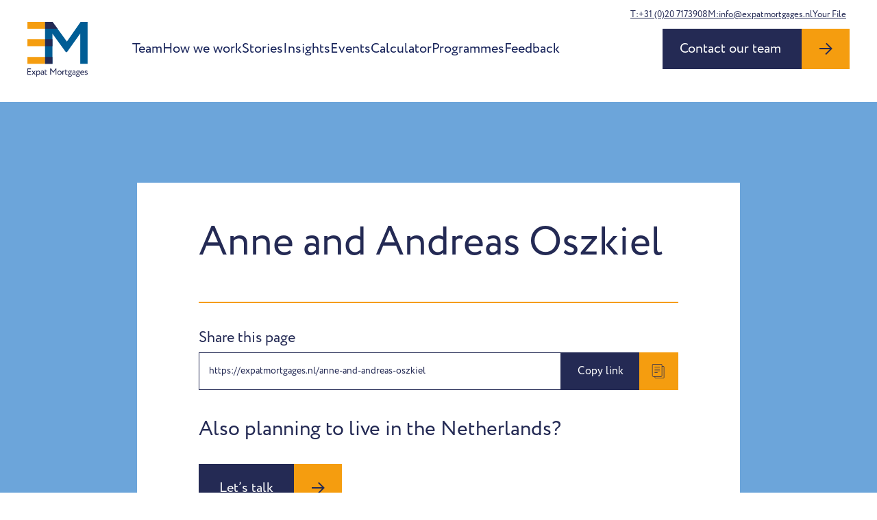

--- FILE ---
content_type: text/html; charset=UTF-8
request_url: https://expatmortgages.nl/anne-and-andreas-oszkiel
body_size: 11217
content:
<!doctype html>
<html lang="en-US">

<head>
    <meta charset="utf-8">
    <meta name="viewport" content="width=device-width, initial-scale=1">

    <link rel="apple-touch-icon" sizes="180x180" href="https://expatmortgages.nl/app/themes/expatmortgages/public/images/apple-touch-icon.5a25f4.png">
    <link rel="icon" type="image/png" sizes="32x32" href="https://expatmortgages.nl/app/themes/expatmortgages/public/images/favicon-32x32.5268d0.png">
    <link rel="icon" type="image/png" sizes="16x16" href="https://expatmortgages.nl/app/themes/expatmortgages/public/images/favicon-16x16.0c240e.png">
    <link rel="manifest" href="https://expatmortgages.nl/app/themes/expatmortgages/public/images/site.92da0b.webmanifest">
    <link rel="mask-icon" href="https://expatmortgages.nl/app/themes/expatmortgages/public/images/safari-pinned-tab.3f7112.svg" color="#fff">
    <meta name="msapplication-TileColor" content="#ffffff">
    <meta name="theme-color" content="#ffffff">

    <meta name='robots' content='index, follow, max-image-preview:large, max-snippet:-1, max-video-preview:-1' />
	<style>img:is([sizes="auto" i], [sizes^="auto," i]) { contain-intrinsic-size: 3000px 1500px }</style>
	
	<title>Anne and Andreas Oszkiel - Expat Mortgages</title>
	<link rel="canonical" href="https://expatmortgages.nl/anne-and-andreas-oszkiel" />
	<meta property="og:locale" content="en_US" />
	<meta property="og:type" content="article" />
	<meta property="og:title" content="Anne and Andreas Oszkiel" />
	<meta property="og:description" content="Chris and his team helped us quickly to finance our new house. The service felt customised and our questions were answered quickly and clearly. We are really happy and highly recommend them." />
	<meta property="og:url" content="https://expatmortgages.nl/anne-and-andreas-oszkiel" />
	<meta property="og:site_name" content="Expat Mortgages" />
	<meta property="article:publisher" content="https://www.facebook.com/ExpatMortgagesNL" />
	<meta property="article:published_time" content="2022-09-23T10:10:18+00:00" />
	<meta name="author" content="just" />
	<meta name="twitter:card" content="summary_large_image" />
	<meta name="twitter:label1" content="Written by" />
	<meta name="twitter:data1" content="just" />
	<script type="application/ld+json" class="yoast-schema-graph">{"@context":"https://schema.org","@graph":[{"@type":"Article","@id":"https://expatmortgages.nl/anne-and-andreas-oszkiel#article","isPartOf":{"@id":"https://expatmortgages.nl/anne-and-andreas-oszkiel"},"author":{"name":"just","@id":"https://expatmortgages.nl/#/schema/person/7212023679fb1d959c7d8016587e2f07"},"headline":"Anne and Andreas Oszkiel","datePublished":"2022-09-23T10:10:18+00:00","dateModified":"2022-09-23T10:10:18+00:00","mainEntityOfPage":{"@id":"https://expatmortgages.nl/anne-and-andreas-oszkiel"},"wordCount":36,"commentCount":0,"publisher":{"@id":"https://expatmortgages.nl/#organization"},"inLanguage":"en-US","potentialAction":[{"@type":"CommentAction","name":"Comment","target":["https://expatmortgages.nl/anne-and-andreas-oszkiel#respond"]}]},{"@type":"WebPage","@id":"https://expatmortgages.nl/anne-and-andreas-oszkiel","url":"https://expatmortgages.nl/anne-and-andreas-oszkiel","name":"Anne and Andreas Oszkiel - Expat Mortgages","isPartOf":{"@id":"https://expatmortgages.nl/#website"},"datePublished":"2022-09-23T10:10:18+00:00","dateModified":"2022-09-23T10:10:18+00:00","breadcrumb":{"@id":"https://expatmortgages.nl/anne-and-andreas-oszkiel#breadcrumb"},"inLanguage":"en-US","potentialAction":[{"@type":"ReadAction","target":["https://expatmortgages.nl/anne-and-andreas-oszkiel"]}]},{"@type":"BreadcrumbList","@id":"https://expatmortgages.nl/anne-and-andreas-oszkiel#breadcrumb","itemListElement":[{"@type":"ListItem","position":1,"name":"Home","item":"https://expatmortgages.nl/"},{"@type":"ListItem","position":2,"name":"Anne and Andreas Oszkiel"}]},{"@type":"WebSite","@id":"https://expatmortgages.nl/#website","url":"https://expatmortgages.nl/","name":"Expat Mortgages","description":"","publisher":{"@id":"https://expatmortgages.nl/#organization"},"potentialAction":[{"@type":"SearchAction","target":{"@type":"EntryPoint","urlTemplate":"https://expatmortgages.nl/?s={search_term_string}"},"query-input":"required name=search_term_string"}],"inLanguage":"en-US"},{"@type":"Organization","@id":"https://expatmortgages.nl/#organization","name":"Expat Mortgages","url":"https://expatmortgages.nl/","sameAs":["https://www.instagram.com/expatmortgages.nl/","https://www.facebook.com/ExpatMortgagesNL"],"logo":{"@type":"ImageObject","inLanguage":"en-US","@id":"https://expatmortgages.nl/#/schema/logo/image/","url":"https://expatmortgages.nl/app/uploads/2022/06/EM_logo.png","contentUrl":"https://expatmortgages.nl/app/uploads/2022/06/EM_logo.png","width":954,"height":870,"caption":"Expat Mortgages"},"image":{"@id":"https://expatmortgages.nl/#/schema/logo/image/"}},{"@type":"Person","@id":"https://expatmortgages.nl/#/schema/person/7212023679fb1d959c7d8016587e2f07","name":"just","sameAs":["https://expatmortgages.nl/wp"],"url":"https://expatmortgages.nl/author/just"}]}</script>


<link rel='dns-prefetch' href='//client.crisp.chat' />
<link rel='dns-prefetch' href='//use.typekit.net' />
<style id='classic-theme-styles-inline-css'>
/*! This file is auto-generated */
.wp-block-button__link{color:#fff;background-color:#32373c;border-radius:9999px;box-shadow:none;text-decoration:none;padding:calc(.667em + 2px) calc(1.333em + 2px);font-size:1.125em}.wp-block-file__button{background:#32373c;color:#fff;text-decoration:none}
</style>
<link rel="stylesheet" href="https://use.typekit.net/gul3qqp.css"><link rel="stylesheet" href="https://expatmortgages.nl/app/themes/expatmortgages/public/app.614d54.css"><script src="https://expatmortgages.nl/wp/wp-includes/js/jquery/jquery.min.js"></script><script src="https://expatmortgages.nl/wp/wp-includes/js/jquery/jquery-migrate.min.js"></script>
		<!-- GTM Container Loader By GTM Server Side plugin -->
		<script>!function(){"use strict";function l(e){for(var t=e,r=0,n=document.cookie.split(";");r<n.length;r++){var o=n[r].split("=");if(o[0].trim()===t)return o[1]}}function s(e){return localStorage.getItem(e)}function u(e){return window[e]}function d(e,t){e=document.querySelector(e);return t?null==e?void 0:e.getAttribute(t):null==e?void 0:e.textContent}var e=window,t=document,r="script",n="dataLayer",o="MDPTZX3",a="https://sgtm.expatmortgages.nl",i="",c="jjpcqssp",E="cookie",I="_sbp",v="",g=!1;try{var g=!!E&&(m=navigator.userAgent,!!(m=new RegExp("Version/([0-9._]+)(.*Mobile)?.*Safari.*").exec(m)))&&16.4<=parseFloat(m[1]),A="stapeUserId"===E,f=g&&!A?function(e,t,r){void 0===t&&(t="");var n={cookie:l,localStorage:s,jsVariable:u,cssSelector:d},t=Array.isArray(t)?t:[t];if(e&&n[e])for(var o=n[e],a=0,i=t;a<i.length;a++){var c=i[a],c=r?o(c,r):o(c);if(c)return c}else console.warn("invalid uid source",e)}(E,I,v):void 0;g=g&&(!!f||A)}catch(e){console.error(e)}var m=e,E=(m[n]=m[n]||[],m[n].push({"gtm.start":(new Date).getTime(),event:"gtm.js"}),t.getElementsByTagName(r)[0]),I="dataLayer"===n?"":"&l="+n,v=f?"&bi="+encodeURIComponent(f):"",A=t.createElement(r),e=g?"kp"+c:c,n=!g&&i?i:a;A.async=!0,A.src=n+"/"+e+".js?st="+o+I+v,null!=(f=E.parentNode)&&f.insertBefore(A,E)}();</script>
		<!-- END of GTM Container Loader By GTM Server Side plugin -->
		    <script type="application/javascript">
        document.documentElement.className = "js";
    </script>
		<style id="wp-custom-css">
			.o-segment--disclaimer {
	font-size: 0.75rem;
    padding: 1.5rem;
	  margin-top: -1rem;
    margin-bottom: 1.5rem;
	  position: relative;
    overflow: hidden;
	  background: #f6f6f6;
    border-radius: 1rem;
}

@media screen and (min-width:768px) {
	.o-segment--disclaimer {
	  margin-top: -2.25rem;
	}
}

.o-segment--disclaimer .o-content {
		display: flex;
	  flex-direction: column;
	  gap: 0.5rem;
	  opacity: 0.75;
}

.o-segment--disclaimer .o-content p {
	margin:0;
}

.o-segment--disclaimer .o-content .icon {
	  font-family: circe, sans-serif;
    font-size: 2rem;
    font-weight: 700;
    width: 40px;
    height: 40px;
    border: 3px solid #242a54;
    display: flex;
    justify-content: center;
    align-items: center;
    border-radius: 100%;
    transform: scale(2);
    position: absolute;
    z-index: 0;
    opacity: 0.15;
    right: 5px;
    bottom: 5px;
}

.c-article-author .c-author__info.c-author__pb-date {
	font-size: 0.875rem;
	padding-top: 0.25rem;
	color: #6ca5da;
}
.c-article-author .c-author__info.c-author__pb-date:first-child {
	margin-top: -2rem;
}

.o-section--reviews .wp-gr .grw-btns {
	display:none!important;
}

@media screen and (max-width:767px) {
	.o-section--reviews .wp-gr .grw-reviews {
		flex-direction: column;
	}
	
	.o-section--reviews .wp-gr .grw-review:nth-child(4),
	.o-section--reviews .wp-gr .grw-review:nth-child(4) ~ .grw-review{
		display:none!important;
	}
}

.c-calculator-results__total.h1 {
		font-size:2.75rem;
	}
.c-calculator-results__monthly {
	font-size:2rem;
}

@media screen and (min-width:768px) {
	.c-calculator-results__total {
		font-size:3rem;
	}
	
	.c-calculator-results__monthly {
		font-size:2rem;
	}
}

@media screen and (min-width:1024px) {
	.c-calculator-container__content {
		flex: 0 0 40%;
	}
}




    
		</style>
		
    
    <!-- Meta Pixel Code -->
    <script>
        !function (f, b, e, v, n, t, s) {
            if (f.fbq) return; n = f.fbq = function () {
                n.callMethod ?
                    n.callMethod.apply(n, arguments) : n.queue.push(arguments)
            };
            if (!f._fbq) f._fbq = n; n.push = n; n.loaded = !0; n.version = '2.0';
            n.queue = []; t = b.createElement(e); t.async = !0;
            t.src = v; s = b.getElementsByTagName(e)[0];
            s.parentNode.insertBefore(t, s)
        }(window, document, 'script',
            'https://connect.facebook.net/en_US/fbevents.js');
        fbq('init', '231612784711883');
        fbq('track', 'PageView');
    </script>
    <noscript><img height="1" width="1" style="display:none"
            src=https://www.facebook.com/tr?id=231612784711883&ev=PageView&noscript=1 /></noscript>
    <!-- End Meta Pixel Code -->
</head>

<body class="wp-singular post-template-default single single-post postid-2349 single-format-standard wp-embed-responsive wp-theme-expatmortgages anne-and-andreas-oszkiel">
    
		<!-- Google Tag Manager (noscript) -->
		<noscript><iframe src="https://sgtm.expatmortgages.nl/ns.html?id=MDPTZX3"
		                  height="0" width="0" style="display:none;visibility:hidden"></iframe></noscript>
		<!-- End Google Tag Manager (noscript) -->
		    
    
    <div id="app">
        <a class="u-visually-hidden-focusable" href="#main">
    Skip to content
</a>

<nav class="c-navbar" data-navbar>
    <div class="o-container-xxl c-navbar__container">
        <div class="c-navbar__inner">
            <a class="c-navbar__logo" href="https://expatmortgages.nl/" data-navbar-logo>
                <svg viewBox="0 0 476.75 434.443" xml:space="preserve" width="476.75" height="434.443" xmlns="http://www.w3.org/2000/svg">
  <path d="m420.708 0-108.51 155.64-73.74-100.9L198.448 0h-59.02v333.16h58.54V93.76l106.14 146.59h8.56l105.19-148.01v240.82h58.06V0Z" fill="#005d95"/>
  <path fill="#f59d0f" d="M0 278.428h139.432v54.733H0Zm0-140.877h139.432v54.733H0ZM0 .005h139.432v54.733H0Z"/>
  <path fill="#242a54" d="M139.432 278.428h58.541v54.733h-58.541zm0-140.877h58.541v54.733h-58.541Zm99.026-82.811h-99.029V0h59.02z"/>
  <g class="u-hide-on-sticky" fill="#242a54">
    <path d="M.037 369.848h28.099v5.69H6.083v16.078h19.919v5.691H6.083v16.646h22.764v5.691H.037Zm53.593 33.221 12.165 16.576h-6.972l-9.391-12.947-9.533 12.947h-6.615l12.093-16.291-11.381-15.722h6.971l8.679 12.093 8.822-12.093h6.615zm16.608-15.437h5.691v3.77c2.205-2.561 6.473-4.481 10.884-4.481 9.106 0 14.797 6.758 14.797 16.219 0 9.746-6.616 17.216-16.647 17.216-3.414 0-6.757-.712-9.034-2.205v15.721h-5.691zm5.691 9.035v15.864c2.846 1.921 5.478 2.489 8.537 2.489 6.829 0 11.098-4.908 11.098-11.667 0-6.474-3.771-11.098-10.387-11.098-3.77.001-7.256 1.921-9.248 4.412zm31.896-6.83c2.846-1.778 6.688-2.916 10.671-2.916 9.106 0 12.307 4.766 12.307 13.09v19.634h-5.406v-4.126c-1.921 2.419-4.98 4.624-10.243 4.624-5.834 0-9.817-3.699-9.817-9.889 0-6.544 5.193-10.173 12.093-10.173 2.49 0 5.833.498 7.967 2.064 0-5.976-.924-10.102-7.256-10.102-3.913 0-6.26.997-8.822 2.347zm17.571 21.057v-4.055c-1.991-1.422-4.41-2.134-7.185-2.134-3.414 0-6.829 1.565-6.829 5.265 0 3.059 2.063 5.05 5.762 5.05 4.197 0 6.616-2.204 8.252-4.126zm12.326-32.154h5.69v8.892h11.738v5.335h-11.738v13.944c0 5.05 1.637 7.967 5.691 7.967 2.205 0 3.913-.925 5.051-1.779l1.779 4.411c-1.707 1.422-4.624 2.703-8.182 2.703-7.184 0-10.03-4.553-10.03-12.734V378.74zm42.752-8.892h6.117l18.71 25.539 17.927-25.539h5.763v49.797h-6.047v-40.264l-17.643 24.757h-.925l-17.855-24.543v40.051h-6.047zm73.41 17.073c10.244 0 17.074 7.114 17.074 16.718s-6.83 16.718-17.074 16.718c-10.243 0-17.073-7.114-17.073-16.718s6.83-16.718 17.073-16.718zm0 28.099c6.403 0 11.027-4.553 11.027-11.382 0-6.687-4.624-11.383-11.027-11.383-6.26 0-11.026 4.624-11.026 11.383 0 6.687 4.624 11.382 11.026 11.382zm22.99-27.388h5.691v3.77c1.637-2.419 3.984-4.339 8.039-4.339 2.632 0 3.913.427 4.98 1.21l-1.992 5.335c-1.565-.925-2.419-1.209-4.34-1.209-3.699 0-5.477 2.205-6.687 4.553v22.693h-5.691zm22.158-8.892h5.69v8.892h11.738v5.335h-11.738v13.944c0 5.05 1.637 7.967 5.691 7.967 2.205 0 3.913-.925 5.051-1.779l1.779 4.411c-1.707 1.422-4.624 2.703-8.182 2.703-7.184 0-10.03-4.553-10.03-12.734V378.74zm30.14 35.783c-.569-.712-.782-1.707-.782-2.632 0-.997.285-1.992.854-2.704-4.553-1.849-7.185-5.833-7.185-10.528 0-6.403 5.051-11.738 13.09-11.738 3.13 0 5.905.854 8.109 2.347l9.391-2.276.143 4.623-6.048 1.494c.997 1.637 1.495 3.557 1.495 5.549 0 6.402-5.194 11.525-13.09 11.525-.712 0-1.423 0-2.134-.071-.285.569-.356 1.209-.356 1.779 0 .782.213 1.565.64 2.134.64 0 1.281-.071 1.922-.071 9.319 0 16.29 3.344 16.29 10.316 0 6.829-6.971 10.173-16.29 10.173-9.319 0-16.291-3.201-16.291-10.173-.002-5.194 4.125-8.467 10.242-9.747zm6.047 15.294c6.615 0 10.955-1.921 10.955-5.548 0-3.557-4.126-5.691-10.955-5.691-6.83 0-10.956 2.134-10.956 5.691.001 3.556 4.34 5.548 10.956 5.548zm-.071-24.258c4.481 0 7.754-2.774 7.754-6.9 0-3.984-2.988-7.114-7.754-7.114-4.695 0-7.754 3.13-7.754 7.114 0 3.983 3.059 6.9 7.754 6.9zm21.637-15.722c2.846-1.778 6.688-2.916 10.671-2.916 9.106 0 12.307 4.766 12.307 13.09v19.634h-5.406v-4.126c-1.921 2.419-4.98 4.624-10.243 4.624-5.833 0-9.817-3.699-9.817-9.889 0-6.544 5.193-10.173 12.093-10.173 2.49 0 5.833.498 7.967 2.064 0-5.976-.924-10.102-7.256-10.102-3.913 0-6.26.997-8.821 2.347zm17.571 21.057v-4.055c-1.991-1.422-4.41-2.134-7.185-2.134-3.414 0-6.829 1.565-6.829 5.265 0 3.059 2.063 5.05 5.762 5.05 4.197 0 6.616-2.204 8.252-4.126zm18.75 3.629c-.569-.712-.782-1.707-.782-2.632 0-.997.285-1.992.854-2.704-4.553-1.849-7.185-5.833-7.185-10.528 0-6.403 5.051-11.738 13.09-11.738 3.13 0 5.905.854 8.109 2.347l9.391-2.276.143 4.623-6.048 1.494c.997 1.637 1.495 3.557 1.495 5.549 0 6.402-5.194 11.525-13.09 11.525-.712 0-1.423 0-2.134-.071-.285.569-.356 1.209-.356 1.779 0 .782.213 1.565.64 2.134.64 0 1.281-.071 1.922-.071 9.319 0 16.29 3.344 16.29 10.316 0 6.829-6.971 10.173-16.29 10.173-9.319 0-16.291-3.201-16.291-10.173-.001-5.194 4.125-8.467 10.242-9.747zm6.048 15.294c6.615 0 10.955-1.921 10.955-5.548 0-3.557-4.126-5.691-10.955-5.691-6.83 0-10.956 2.134-10.956 5.691 0 3.556 4.339 5.548 10.956 5.548zm-.072-24.258c4.481 0 7.754-2.774 7.754-6.9 0-3.984-2.988-7.114-7.754-7.114-4.695 0-7.754 3.13-7.754 7.114 0 3.983 3.059 6.9 7.754 6.9zm47.867 10.6c-3.131 2.846-7.755 4.198-12.023 4.198-10.386 0-17.145-6.616-17.145-16.718 0-9.319 5.976-16.718 16.504-16.718 8.252 0 14.869 5.833 14.869 14.654 0 1.565-.143 2.846-.356 3.842h-24.614c.497 6.047 4.908 9.603 11.168 9.603 4.126 0 7.754-1.422 9.817-3.343zm-23.121-15.366h19.421c-.285-5.265-3.699-8.537-9.249-8.537-5.833 0-9.532 3.628-10.172 8.537zm29.59-4.838c0-5.62 4.553-9.034 10.884-9.034 5.265 0 9.106 1.921 11.026 3.771l-2.703 4.339c-1.921-1.708-4.696-3.131-8.039-3.131-3.201 0-5.123 1.849-5.123 3.984 0 6.757 17.287 3.556 17.287 14.796 0 6.758-5.976 9.676-12.378 9.676-5.193 0-10.316-2.704-11.81-4.98l3.201-4.056c1.85 2.135 6.048 4.056 9.249 4.056 2.988 0 5.691-1.494 5.691-4.411.003-6.473-17.285-3.272-17.285-15.01z"/>
  </g>
</svg>            </a>

            <button class="c-navbar__toggler" type="button" data-navbar-toggle>
                <div class="c-nav-icon">
                    <div class="c-nav-icon__bar"></div>
                    <div class="c-nav-icon__bar"></div>
                </div>
            </button>

                            <div class="c-navbar__collapse" data-navbar-collapse>
                    <a href="https://expatmortgages.nl/" class="c-navbar__home" data-navbar-home>
                        <svg width="18" height="21" viewBox="0 0 18 21" fill="none" xmlns="http://www.w3.org/2000/svg">
  <path d="M0 20.25V6.75L9.056 0 18 6.75v13.5h-6.581v-8.016H6.553v8.016H0Z" fill="currentColor"/>
</svg>                    </a>
                    <ul id="menu-main-menu" class="c-nav-list"><li class="c-nav-list__item menu-item menu-team"><a href="https://expatmortgages.nl/team" class="c-nav-list__link">Team</a></li>
<li class="c-nav-list__item menu-item menu-how-we-work"><a href="https://expatmortgages.nl/how-we-work" class="c-nav-list__link">How we work</a></li>
<li class="c-nav-list__item menu-item menu-stories"><a href="https://expatmortgages.nl/testimonials" class="c-nav-list__link">Stories</a></li>
<li class="c-nav-list__item menu-item menu-insights"><a href="https://expatmortgages.nl/insights" class="c-nav-list__link">Insights</a></li>
<li class="c-nav-list__item menu-item menu-events"><a href="https://expatmortgages.nl/events" class="c-nav-list__link">Events</a></li>
<li class="c-nav-list__item menu-item menu-calculator"><a href="https://expatmortgages.nl/mortgagecalculator" class="c-nav-list__link">Calculator</a></li>
<li class="c-nav-list__item menu-item menu-programmes"><a href="https://expatmortgages.nl/programmes" class="c-nav-list__link">Programmes</a></li>
<li class="c-nav-list__item menu-item menu-feedback"><a href="https://expatmortgages.nl/feedback" class="c-nav-list__link">Feedback</a></li>
</ul>
                    <ul id="menu-sub-menu" class="c-nav-list c-nav-list--small"><li class="c-nav-list__item menu-item menu-faq"><a href="https://expatmortgages.nl/faq" class="c-nav-list__link">FAQ</a></li>
<li class="c-nav-list__item menu-item menu-vacancies"><a href="https://expatmortgages.nl/vacancies" class="c-nav-list__link">Vacancies</a></li>
<li class="c-nav-list__item menu-item menu-pricing"><a href="https://expatmortgages.nl/pricing" class="c-nav-list__link">Pricing</a></li>
<li class="c-nav-list__item menu-item menu-events"><a href="https://expatmortgages.nl/events" class="c-nav-list__link">Events</a></li>
</ul>

                    <div class="o-container-xxl">
                        <header class="socials-header" data-header="">
                            <div class="details">
                                <a href="tel:+31(0)207173908" class="c-link">T:+31 (0)20 7173908</a>
                                <a href="mailto:info@expatmortgages.nl" class="c-link">M:info@expatmortgages.nl</a>
                                <a href="https://expatmortgages.onlineklantportaal.nl" class="c-link" target="_blank">Your File</a>
                            </div>
                        </header>
                    </div>
                                            <div class="c-navbar__btn" data-navbar-btn>
                            <a href="https://expatmortgages.nl/contact" class="c-btn">
                                <span>
                                    <span>Contact our team</span>
                                </span>
                                <svg width="20" height="19" viewBox="0 0 20 19" fill="none" xmlns="http://www.w3.org/2000/svg">
  <path fill-rule="evenodd" clip-rule="evenodd" d="m18.503 10.466.008.007 1.414-1.414L11.472.606 10.057 2.02l6.088 6.087H.915v2h15.119l-6.687 6.687 1.414 1.415 7.742-7.743Z" fill="currentColor"/>
</svg>                            </a>
                        </div>
                                    </div>
            
                            <div class="c-navbar__btn" data-navbar-btn>
                    <a href="https://expatmortgages.nl/contact" class="c-btn">
                        <span>
                            <span>Contact our team</span>
                        </span>
                        <svg width="20" height="19" viewBox="0 0 20 19" fill="none" xmlns="http://www.w3.org/2000/svg">
  <path fill-rule="evenodd" clip-rule="evenodd" d="m18.503 10.466.008.007 1.414-1.414L11.472.606 10.057 2.02l6.088 6.087H.915v2h15.119l-6.687 6.687 1.414 1.415 7.742-7.743Z" fill="currentColor"/>
</svg>                    </a>
                </div>
                    </div>
    </div>
</nav>
<main id="main" class="o-main">
                
        <div class="o-page-wrapper">
            <div class="o-container o-container-lg">
                <div class="o-page-wrapper__inner">
                    <div id="article-data">
                        <article class="c-article">
    <div class="c-article-intro">
                    <h1>Anne and Andreas Oszkiel</h1>
            </div>

    <div class="c-article-content">
            </div>

    <div class="c-article-cta" data-default="">
    <h5>Share this page</h5>
    <div class="c-share js-copy">
        <div class="c-share-box js-copy-text">https://expatmortgages.nl/anne-and-andreas-oszkiel</div>
        <a href="javascript:;" class="c-btn c-btn--small c-btn--primary js-copy-trigger">
            <span>Copy link</span>
            <svg xmlns="http://www.w3.org/2000/svg" xml:space="preserve" viewBox="0 0 64 64">
                <path
                    fill="currentColor"
                    d="M53.9791489 9.1429005H50.010849c-.0826988 0-.1562004.0283995-.2331009.0469999V5.0228c0-2.7698-2.3045998-5.0228-5.1379013-5.0228h-34.422596C7.3839517 0 5.0793519 2.253 5.0793519 5.0228v46.8432999c0 2.7697983 2.3045998 5.0228004 5.1378999 5.0228004h6.0367002v2.2678986C16.253952 61.8274002 18.4702511 64 21.1954517 64h32.783699c2.7252007 0 4.9414978-2.1725998 4.9414978-4.8432007V13.9861002c-.0000018-2.6705999-2.216299-4.8431997-4.9414996-4.8431997zM7.1110516 51.8661003V5.0228c0-1.6487999 1.3938999-2.9909999 3.1062002-2.9909999h34.422596c1.7123032 0 3.1062012 1.3422 3.1062012 2.9909999v46.8432999c0 1.6487999-1.393898 2.9911003-3.1062012 2.9911003h-34.422596c-1.7123003 4e-7-3.1062002-1.3423-3.1062002-2.9910999zm49.7777958 7.290699c0 1.550602-1.3055 2.8115005-2.9096985 2.8115005h-32.783699c-1.6042004 0-2.9097996-1.2608986-2.9097996-2.8115005v-2.2678986h26.3541946c2.8333015 0 5.1379013-2.2530022 5.1379013-5.0228004V11.1275997c.0769005.0186005.1504021.0469999.2331009.0469999h3.9682999c1.6041985 0 2.9096985 1.2609005 2.9096985 2.8115005v45.1706992z"
                />
                <path
                    fill="currentColor"
                    d="M38.6031494 13.2063999H16.253952c-.5615005 0-1.0159006.4542999-1.0159006 1.0158005 0 .5615997.4544001 1.0158997 1.0159006 1.0158997h22.3491974c.5615005 0 1.0158997-.4542999 1.0158997-1.0158997 0-.5615006-.4543991-1.0158005-1.0158997-1.0158005zM38.6031494 21.3334007H16.253952c-.5615005 0-1.0159006.4542999-1.0159006 1.0157986 0 .5615005.4544001 1.0159016 1.0159006 1.0159016h22.3491974c.5615005 0 1.0158997-.454401 1.0158997-1.0159016 0-.5614986-.4543991-1.0157986-1.0158997-1.0157986zM38.6031494 29.4603004H16.253952c-.5615005 0-1.0159006.4543991-1.0159006 1.0158997s.4544001 1.0158997 1.0159006 1.0158997h22.3491974c.5615005 0 1.0158997-.4543991 1.0158997-1.0158997s-.4543991-1.0158997-1.0158997-1.0158997zM28.4444485 37.5872993H16.253952c-.5615005 0-1.0159006.4543991-1.0159006 1.0158997s.4544001 1.0158997 1.0159006 1.0158997h12.1904964c.5615025 0 1.0158005-.4543991 1.0158005-1.0158997s-.454298-1.0158997-1.0158004-1.0158997z"
                />
            </svg>
        </a>
    </div>

    <h2 class="c-article-cta__title">Also planning to live in the Netherlands?</h2>
    <a href="https://expatmortgages.nl/contact" class="c-btn c-btn--primary">
        <span>Let’s talk</span>
        <svg width="20" height="19" viewBox="0 0 20 19" fill="none" xmlns="http://www.w3.org/2000/svg">
  <path fill-rule="evenodd" clip-rule="evenodd" d="m18.503 10.466.008.007 1.414-1.414L11.472.606 10.057 2.02l6.088 6.087H.915v2h15.119l-6.687 6.687 1.414 1.415 7.742-7.743Z" fill="currentColor"/>
</svg>    </a>
</div>




</article>
                    </div>
                </div>
            </div>
        </div>
    </main>


<footer class="c-footer" data-footer>
    <div class="o-container">
        <div class="c-footer__main">
            <div class="o-layout u-g-5">
                <div class="o-layout__cell o-layout__cell--md-6">
                    <div class="c-footer-newsletter">
                        <div class="c-footer-newsletter__content">
                            <h2 class="h3 u-text-white u-text-bold">Let’s stay in touch.</h2>
                            <p class="u-text-large">Join our newsletter for the latest mortgage news.</p>
                            <br />
                            <a
                                data-fancybox
                                data-type="ajax"
                                data-src="/newsletter"
                                data-filter="#article-data"
                                href="/newsletter"
                                class="c-btn c-btn--light"
                            >
                                <span>Sign up</span>
                                <svg width="20" height="19" viewBox="0 0 20 19" fill="none" xmlns="http://www.w3.org/2000/svg">
  <path fill-rule="evenodd" clip-rule="evenodd" d="m18.503 10.466.008.007 1.414-1.414L11.472.606 10.057 2.02l6.088 6.087H.915v2h15.119l-6.687 6.687 1.414 1.415 7.742-7.743Z" fill="currentColor"/>
</svg>                            </a>
                            
                            
                        </div>
                    </div>
                </div>
                <div class="o-layout__cell o-layout__cell--md-6">
                    <ul id="menu-footer-menu" class="c-footer-nav"><li class="c-footer-nav__item menu-item menu-buying-your-first-house"><a href="https://expatmortgages.nl/7-steps-to-your-mortgage" class="c-footer-nav__link">Buying your first house</a></li>
<li class="c-footer-nav__item menu-item menu-team"><a href="https://expatmortgages.nl/team" class="c-footer-nav__link">Team</a></li>
<li class="c-footer-nav__item menu-item menu-insights"><a href="https://expatmortgages.nl/insights" class="c-footer-nav__link">Insights</a></li>
</ul>
                    <ul id="menu-sub-menu-1" class="c-footer-nav c-footer-nav--small"><li class="c-footer-nav__item menu-item menu-faq"><a href="https://expatmortgages.nl/faq" class="c-footer-nav__link">FAQ</a></li>
<li class="c-footer-nav__item menu-item menu-vacancies"><a href="https://expatmortgages.nl/vacancies" class="c-footer-nav__link">Vacancies</a></li>
<li class="c-footer-nav__item menu-item menu-pricing"><a href="https://expatmortgages.nl/pricing" class="c-footer-nav__link">Pricing</a></li>
<li class="c-footer-nav__item menu-item menu-events"><a href="https://expatmortgages.nl/events" class="c-footer-nav__link">Events</a></li>
</ul>
                </div>
            </div>
        </div>
        <div class="c-footer__middle">
            <div class="footer__middle--text">
                <p>
                    Expat Mortgages is registered with the Amsterdam Chamber of Commerce under registration number
                    34267533. Expat Mortgages is supervised by the AFM ( the Dutch Authority for the Financial Markets,
                    which has been responsible for supervising the operation of the financial markets since March 2002).
                    Our permit is included in the Wft register under number 12016498. Our consultants make sure their
                    expertise and knowledge is up to date by taking annual refresher courses.
                </p>
            </div>
        </div>
        <div class="c-footer__bottom">
            <div class="o-layout">
                <div class="o-layout__cell o-layout__cell--md-6 o-layout__cell--order-md-2">
                    <div class="c-footer-socials c-social-icons">
                                                    
                            <a
                                class="c-social-icons__link"
                                target="_blank"
                                rel="noopener nofollow"
                                aria-label="Facebook"
                                href="https://www.facebook.com/ExpatMortgagesNL"
                            >
                                <svg width="10" height="19"  xmlns="http://www.w3.org/2000/svg" viewBox="0 0 10 19">
  <path d="M6.043 19h-4.03V9.499H0V6.225h2.013V4.26C2.013 1.589 3.15 0 6.38 0h2.688v3.275h-1.68c-1.257 0-1.34.457-1.34 1.311l-.006 1.639h3.045l-.356 3.274H6.042V19Z" fill="currentColor" fill-rule="evenodd"/>
</svg>                            </a>
                                                    
                            <a
                                class="c-social-icons__link"
                                target="_blank"
                                rel="noopener nofollow"
                                aria-label="Linkedin"
                                href="https://nl.linkedin.com/company/expat-mortgages"
                            >
                                <svg width="19" height="18"  xmlns="http://www.w3.org/2000/svg" viewBox="0 0 19 18">
  <path d="M.541 5.772h3.508v12.227H.541V5.772Zm1.665-1.53H2.18C.91 4.242.087 3.308.087 2.124.087.916.935 0 2.23 0c1.294 0 2.09.914 2.116 2.12 0 1.184-.822 2.122-2.14 2.122ZM18.087 18h-3.978v-6.328c0-1.657-.623-2.786-1.991-2.786-1.047 0-1.629.762-1.9 1.498-.101.263-.085.63-.085 1V18H6.19s.051-11.21 0-12.228h3.942V7.69c.232-.84 1.492-2.037 3.502-2.037 2.493 0 4.452 1.76 4.452 5.546V18Z" fill="currentColor" fill-rule="evenodd"/>
</svg>                            </a>
                                                    
                            <a
                                class="c-social-icons__link"
                                target="_blank"
                                rel="noopener nofollow"
                                aria-label="Instagram"
                                href="https://www.instagram.com/expatmortgages.nl/"
                            >
                                <svg width="19" height="18"  xmlns="http://www.w3.org/2000/svg" viewBox="0 0 19 18">
  <path d="M9.087 1.622c2.403 0 2.688.009 3.637.052.877.04 1.354.187 1.67.31.421.163.72.358 1.036.673.315.315.51.615.673 1.035.123.317.27.794.31 1.671.043.95.052 1.234.052 3.637s-.009 2.688-.052 3.637c-.04.877-.187 1.354-.31 1.671-.163.42-.358.72-.673 1.035-.315.315-.615.51-1.035.673-.317.123-.794.27-1.671.31-.95.043-1.234.052-3.637.052s-2.688-.009-3.637-.052c-.877-.04-1.354-.187-1.671-.31a2.788 2.788 0 0 1-1.035-.673 2.788 2.788 0 0 1-.673-1.035c-.123-.317-.27-.794-.31-1.671-.043-.95-.052-1.234-.052-3.637s.009-2.688.052-3.637c.04-.877.187-1.354.31-1.67.163-.421.358-.72.673-1.036.315-.315.615-.51 1.035-.673.317-.123.794-.27 1.671-.31.95-.043 1.234-.052 3.637-.052M10.073 0c.998.002 1.5.008 1.943.022l.187.006.595.025c.958.044 1.612.196 2.184.419.592.23 1.094.537 1.594 1.038.5.5.808 1.002 1.038 1.594.223.572.375 1.226.419 2.184l.025.595.006.187c.014.443.02.945.022 1.943v.713l.001.273v.987a67.13 67.13 0 0 1-.023 1.942l-.006.187-.025.595c-.044.958-.196 1.612-.419 2.184a4.412 4.412 0 0 1-1.038 1.594c-.5.5-1.002.809-1.594 1.039-.572.222-1.226.374-2.184.418l-.595.025-.187.006c-.443.014-.945.02-1.943.022L9.36 18H8.1c-.997-.003-1.5-.009-1.942-.023l-.187-.006a66.189 66.189 0 0 1-.595-.025c-.958-.044-1.612-.196-2.184-.418a4.412 4.412 0 0 1-1.594-1.039c-.5-.5-.809-1.002-1.039-1.594-.222-.572-.374-1.226-.418-2.184l-.025-.595-.007-.187a67.17 67.17 0 0 1-.021-1.942V8.014c.002-.998.008-1.5.021-1.943l.007-.187.025-.595c.044-.958.196-1.612.418-2.184A4.412 4.412 0 0 1 1.598 1.51c.5-.5 1.002-.808 1.594-1.038C3.764.25 4.418.098 5.376.054L5.971.03l.187-.006C6.601.009 7.103.003 8.1 0Zm-.968 4.392a4.625 4.625 0 1 0 0 9.25 4.625 4.625 0 0 0 0-9.25Zm0 1.623a3.002 3.002 0 1 1 0 6.004 3.002 3.002 0 0 1 0-6.004Zm4.768-2.909a1.071 1.071 0 1 0 0 2.143 1.071 1.071 0 0 0 0-2.143Z" fill="currentColor" fill-rule="evenodd"/>
</svg>                            </a>
                                                    
                            <a
                                class="c-social-icons__link"
                                target="_blank"
                                rel="noopener nofollow"
                                aria-label="Youtube"
                                href="https://www.youtube.com/channel/UCtS_armcgeEpW91z8-uZISQ"
                            >
                                <svg width="22" height="16" viewBox="0 0 22 16" fill="none" xmlns="http://www.w3.org/2000/svg">
  <path fill="currentColor" d="M10.993 0S4.117 0 2.392.448A2.843 2.843 0 0 0 .448 2.405C0 4.131 0 7.705 0 7.705s0 3.587.448 5.286a2.8 2.8 0 0 0 1.944 1.943c1.739.462 8.601.462 8.601.462s6.89 0 8.615-.449a2.734 2.734 0 0 0 1.93-1.942C22 11.291 22 7.718 22 7.718s.014-3.587-.462-5.313a2.716 2.716 0 0 0-1.93-1.93C17.883 0 10.993 0 10.993 0ZM8.805 4.403l5.721 3.302-5.72 3.288v-6.59Z"/>
</svg>                            </a>
                                            </div>
                </div>
                <div class="o-layout__cell o-layout__cell--md-6 o-layout__cell--order-md-1">
                    <ul id="menu-disclaimer-menu" class="c-disclaimer-nav"><li class="c-disclaimer-nav__item menu-item menu-conditions"><a href="https://expatmortgages.nl/general-conditions" class="c-disclaimer-nav__link">Conditions</a></li>
<li class="c-disclaimer-nav__item menu-item menu-disclaimer"><a href="https://expatmortgages.nl/disclaimer" class="c-disclaimer-nav__link">Disclaimer</a></li>
<li class="c-disclaimer-nav__item menu-item menu-privacy-policy"><a href="https://expatmortgages.nl/privacy-policy" class="c-disclaimer-nav__link">Privacy policy</a></li>
</ul>
                </div>
            </div>
        </div>
    </div>
</footer>
    </div>

        <script type="speculationrules">
{"prefetch":[{"source":"document","where":{"and":[{"href_matches":"\/*"},{"not":{"href_matches":["\/wp\/wp-*.php","\/wp\/wp-admin\/*","\/app\/uploads\/*","\/app\/*","\/app\/plugins\/*","\/app\/themes\/expatmortgages\/*","\/*\\?(.+)"]}},{"not":{"selector_matches":"a[rel~=\"nofollow\"]"}},{"not":{"selector_matches":".no-prefetch, .no-prefetch a"}}]},"eagerness":"conservative"}]}
</script>
<script>
window.$crisp=[];
    if (!window.CRISP_RUNTIME_CONFIG) {
      window.CRISP_RUNTIME_CONFIG = {}
    }

    if (!window.CRISP_RUNTIME_CONFIG.locale) {
      window.CRISP_RUNTIME_CONFIG.locale = 'en-us'
    }

    CRISP_WEBSITE_ID = '87170729-7e05-4fa4-82a5-41cd99898aa2';
</script><script async src="https://client.crisp.chat/l.js"></script><script>
!function(){"use strict";var r,n={},e={};function t(r){var o=e[r];if(void 0!==o)return o.exports;var u=e[r]={exports:{}};return n[r].call(u.exports,u,u.exports,t),u.exports}t.m=n,r=[],t.O=function(n,e,o,u){if(!e){var f=1/0;for(l=0;l<r.length;l++){e=r[l][0],o=r[l][1],u=r[l][2];for(var i=!0,a=0;a<e.length;a++)(!1&u||f>=u)&&Object.keys(t.O).every((function(r){return t.O[r](e[a])}))?e.splice(a--,1):(i=!1,u<f&&(f=u));if(i){r.splice(l--,1);var c=o();void 0!==c&&(n=c)}}return n}u=u||0;for(var l=r.length;l>0&&r[l-1][2]>u;l--)r[l]=r[l-1];r[l]=[e,o,u]},t.n=function(r){var n=r&&r.__esModule?function(){return r.default}:function(){return r};return t.d(n,{a:n}),n},t.d=function(r,n){for(var e in n)t.o(n,e)&&!t.o(r,e)&&Object.defineProperty(r,e,{enumerable:!0,get:n[e]})},t.o=function(r,n){return Object.prototype.hasOwnProperty.call(r,n)},function(){var r={666:0};t.O.j=function(n){return 0===r[n]};var n=function(n,e){var o,u,f=e[0],i=e[1],a=e[2],c=0;if(f.some((function(n){return 0!==r[n]}))){for(o in i)t.o(i,o)&&(t.m[o]=i[o]);if(a)var l=a(t)}for(n&&n(e);c<f.length;c++)u=f[c],t.o(r,u)&&r[u]&&r[u][0](),r[u]=0;return t.O(l)},e=self.webpackChunksage=self.webpackChunksage||[];e.forEach(n.bind(null,0)),e.push=n.bind(null,e.push.bind(e))}()}();
</script><script src="https://expatmortgages.nl/app/themes/expatmortgages/public/vendor/app.6f819d.js"></script><script src="https://expatmortgages.nl/app/themes/expatmortgages/public/app.4552a5.js"></script></body>

</html>